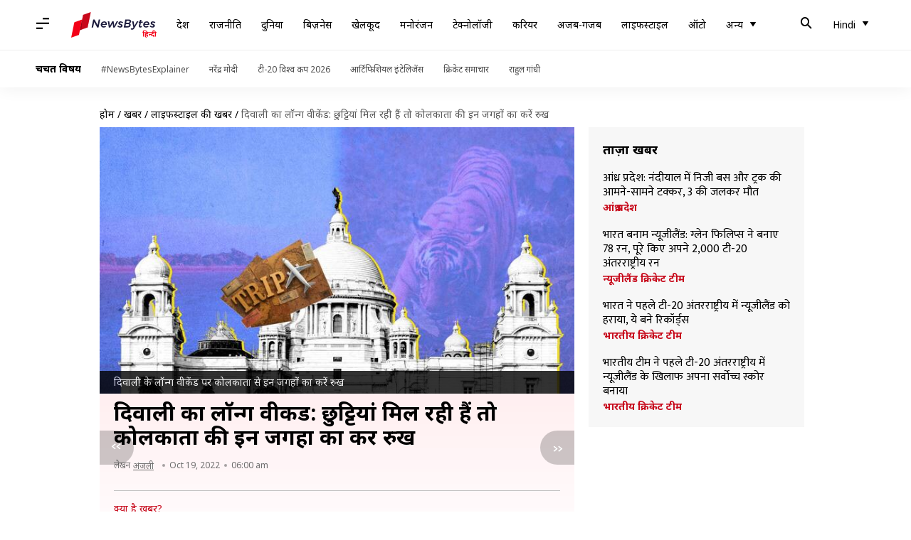

--- FILE ---
content_type: application/javascript; charset=utf-8
request_url: https://fundingchoicesmessages.google.com/f/AGSKWxV6if6ObuVP7EruuoxIyyxPlXTARKOdWpHvwqJjYMfGnb_s62XJycoa3x9N6l34ZbDql_p4FirB2ZeSnEMPtEi5ZXcEihDc7dYOS1hi9DlUJSH5bJlTtqSbQD46fAs8fveIjZrIcnNL5S4gZhFNaCcxFArVYNo_5qC_fG-peZS4BXTFY__iks8ssDVO/_.468x80//adLink728.-468x60px./spo_show.asp?/adv-2.
body_size: -1289
content:
window['1a5dfed1-f827-464b-812c-e341a533cc6e'] = true;